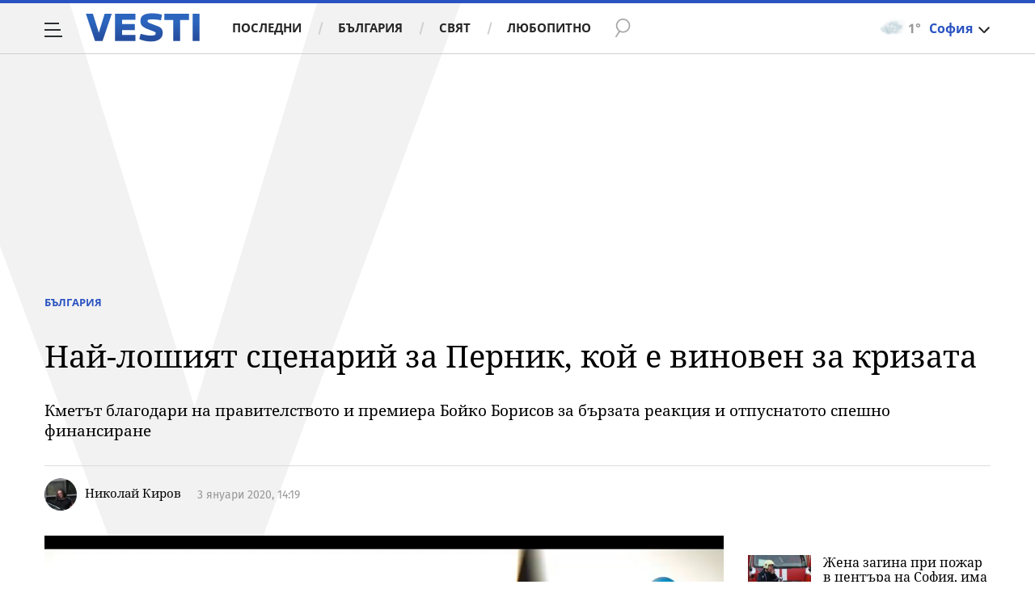

--- FILE ---
content_type: text/javascript; charset=utf-8
request_url: https://b.grabo.bg/netinfo/special/vesti_dealbox_resp.php?affid=20492&r=5194
body_size: 1921
content:
(function(){
	var html = '';
			html += ' \
			<div class="col-12 col-sm-12 col-md-12 col-lg-12 col-xl-12"> \
				<div class="list-item list-item-category normal"> \
					<figure class="gradient"> \
						<a href="https://b.grabo.bg/click.php?it=1769249509&affid=20492&affid2=5&banner_id=427&url=https%3A%2F%2Fgrabo.bg%2F0sgf6%3Faffid%3D20492%26affid2%3D5%26utm_source%3Dbanner" target="_blank"> \
							<div class="img-holder"> \
								<img src="https://imgrabo.com/pics/deals/cached/_293x150/a/dealimg-a0c7bc8fa220b3d4d6f7c3b9b41de661.jpg" alt="" /> \
							</div> \
						</a> \
						<div class="text-holder"> \
							<figcaption> \
								<h2><a href="https://b.grabo.bg/click.php?it=1769249509&affid=20492&affid2=5&banner_id=427&url=https%3A%2F%2Fgrabo.bg%2F0sgf6%3Faffid%3D20492%26affid2%3D5%26utm_source%3Dbanner" target="_blank">Зъбен камък - НаковиДент</a></h2> \
							</figcaption> \
							<div class="label-holder"> \
								<span class="label-category"><a href="https://b.grabo.bg/click.php?it=1769249509&affid=20492&affid2=5&banner_id=427&url=https%3A%2F%2Fgrabo.bg%2F0sgf6%3Faffid%3D20492%26affid2%3D5%26utm_source%3Dbanner" target="_blank">Оферта от Grabo.bg</a></span> \
							</div> \
							<h3> \
								<div style="display: flex;column-gap: 5px;"> \
								Цена: \
									 \
         \
             \
				<div> \
					<span style="color:#098E08;">76.69 €</span> \
					<span style="color:#999; background:url(//imgrabo.com/design/site/djazga.png) no-repeat 0 5px;">204.52 €</span><br> \
					<span style="color:#098E08;">149.99 лв</span> \
					<span style="color:#999; background:url(//imgrabo.com/design/site/djazga.png) no-repeat 0 5px;">400.01 лв</span> \
				</div> \
             \
         \
 	 \
     \
								</div> \
							</h3> \
						</div> \
					</figure> \
				</div> \
			</div> \
		';
		$("#grabo_b427").replaceWith(html);
})();

--- FILE ---
content_type: application/javascript; charset=utf-8
request_url: https://fundingchoicesmessages.google.com/f/AGSKWxVIQL-GbpA0muTaPN4dDcC0dIWivuUy-7Q9CtSbkZP2WDb8SKWzIcbfN1PfGhBIQh8Y-ueuY2qXsWnnK_PRLtn7JGu8R_dmxgqnwfp85qMZ85mfK5HlTarTvH4vNBjTBYDtMSthnDUj1NyunMurJ7D1AvG28VMTLLfMsM48uCMOKUgwYyi9jR6mnC7g/_-bg_ads./showadvertising./get-advert-/ad-image.-video-ads/
body_size: -1289
content:
window['c5d5835f-f1c0-48e1-8e05-118e0c839a0b'] = true;